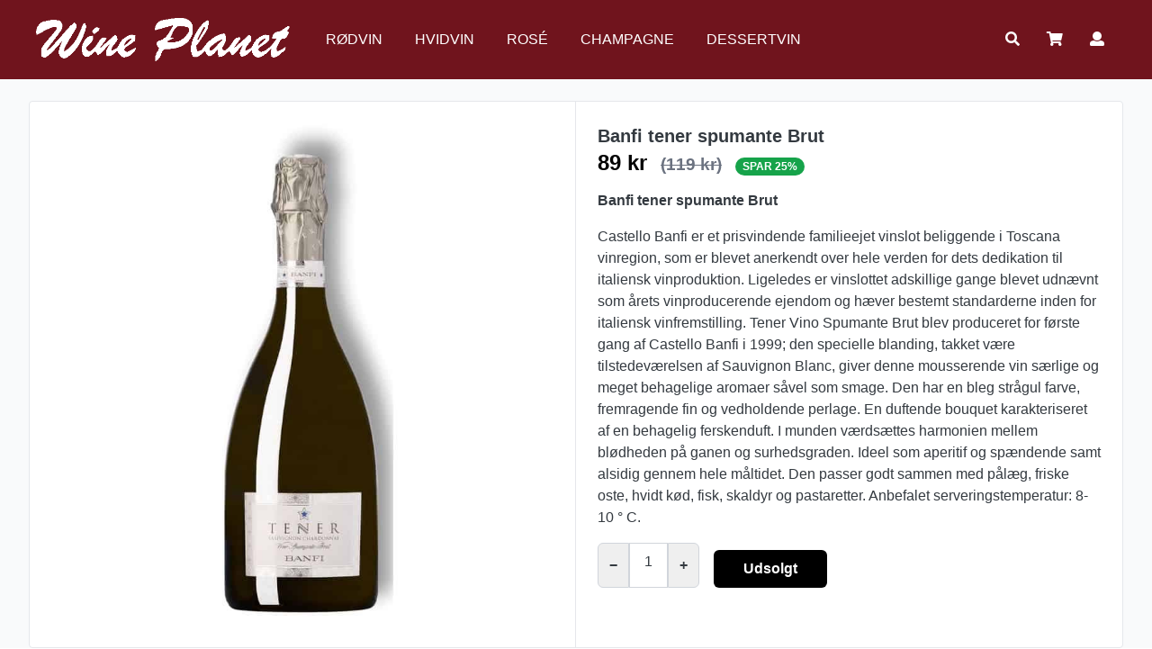

--- FILE ---
content_type: text/html; charset=UTF-8
request_url: https://wineplanet.dk/produkt/banfi-tener-spumante-brut
body_size: 19577
content:
<!DOCTYPE HTML>
<html lang="en"
      >
<head>
    <meta charset="utf-8"><script type="text/javascript">(window.NREUM||(NREUM={})).init={ajax:{deny_list:["bam.nr-data.net"]},feature_flags:["soft_nav"]};(window.NREUM||(NREUM={})).loader_config={licenseKey:"2aec4af37d",applicationID:"183543019",browserID:"183599408"};;/*! For license information please see nr-loader-rum-1.308.0.min.js.LICENSE.txt */
(()=>{var e,t,r={163:(e,t,r)=>{"use strict";r.d(t,{j:()=>E});var n=r(384),i=r(1741);var a=r(2555);r(860).K7.genericEvents;const s="experimental.resources",o="register",c=e=>{if(!e||"string"!=typeof e)return!1;try{document.createDocumentFragment().querySelector(e)}catch{return!1}return!0};var d=r(2614),u=r(944),l=r(8122);const f="[data-nr-mask]",g=e=>(0,l.a)(e,(()=>{const e={feature_flags:[],experimental:{allow_registered_children:!1,resources:!1},mask_selector:"*",block_selector:"[data-nr-block]",mask_input_options:{color:!1,date:!1,"datetime-local":!1,email:!1,month:!1,number:!1,range:!1,search:!1,tel:!1,text:!1,time:!1,url:!1,week:!1,textarea:!1,select:!1,password:!0}};return{ajax:{deny_list:void 0,block_internal:!0,enabled:!0,autoStart:!0},api:{get allow_registered_children(){return e.feature_flags.includes(o)||e.experimental.allow_registered_children},set allow_registered_children(t){e.experimental.allow_registered_children=t},duplicate_registered_data:!1},browser_consent_mode:{enabled:!1},distributed_tracing:{enabled:void 0,exclude_newrelic_header:void 0,cors_use_newrelic_header:void 0,cors_use_tracecontext_headers:void 0,allowed_origins:void 0},get feature_flags(){return e.feature_flags},set feature_flags(t){e.feature_flags=t},generic_events:{enabled:!0,autoStart:!0},harvest:{interval:30},jserrors:{enabled:!0,autoStart:!0},logging:{enabled:!0,autoStart:!0},metrics:{enabled:!0,autoStart:!0},obfuscate:void 0,page_action:{enabled:!0},page_view_event:{enabled:!0,autoStart:!0},page_view_timing:{enabled:!0,autoStart:!0},performance:{capture_marks:!1,capture_measures:!1,capture_detail:!0,resources:{get enabled(){return e.feature_flags.includes(s)||e.experimental.resources},set enabled(t){e.experimental.resources=t},asset_types:[],first_party_domains:[],ignore_newrelic:!0}},privacy:{cookies_enabled:!0},proxy:{assets:void 0,beacon:void 0},session:{expiresMs:d.wk,inactiveMs:d.BB},session_replay:{autoStart:!0,enabled:!1,preload:!1,sampling_rate:10,error_sampling_rate:100,collect_fonts:!1,inline_images:!1,fix_stylesheets:!0,mask_all_inputs:!0,get mask_text_selector(){return e.mask_selector},set mask_text_selector(t){c(t)?e.mask_selector="".concat(t,",").concat(f):""===t||null===t?e.mask_selector=f:(0,u.R)(5,t)},get block_class(){return"nr-block"},get ignore_class(){return"nr-ignore"},get mask_text_class(){return"nr-mask"},get block_selector(){return e.block_selector},set block_selector(t){c(t)?e.block_selector+=",".concat(t):""!==t&&(0,u.R)(6,t)},get mask_input_options(){return e.mask_input_options},set mask_input_options(t){t&&"object"==typeof t?e.mask_input_options={...t,password:!0}:(0,u.R)(7,t)}},session_trace:{enabled:!0,autoStart:!0},soft_navigations:{enabled:!0,autoStart:!0},spa:{enabled:!0,autoStart:!0},ssl:void 0,user_actions:{enabled:!0,elementAttributes:["id","className","tagName","type"]}}})());var p=r(6154),m=r(9324);let h=0;const v={buildEnv:m.F3,distMethod:m.Xs,version:m.xv,originTime:p.WN},b={consented:!1},y={appMetadata:{},get consented(){return this.session?.state?.consent||b.consented},set consented(e){b.consented=e},customTransaction:void 0,denyList:void 0,disabled:!1,harvester:void 0,isolatedBacklog:!1,isRecording:!1,loaderType:void 0,maxBytes:3e4,obfuscator:void 0,onerror:void 0,ptid:void 0,releaseIds:{},session:void 0,timeKeeper:void 0,registeredEntities:[],jsAttributesMetadata:{bytes:0},get harvestCount(){return++h}},_=e=>{const t=(0,l.a)(e,y),r=Object.keys(v).reduce((e,t)=>(e[t]={value:v[t],writable:!1,configurable:!0,enumerable:!0},e),{});return Object.defineProperties(t,r)};var w=r(5701);const x=e=>{const t=e.startsWith("http");e+="/",r.p=t?e:"https://"+e};var R=r(7836),k=r(3241);const A={accountID:void 0,trustKey:void 0,agentID:void 0,licenseKey:void 0,applicationID:void 0,xpid:void 0},S=e=>(0,l.a)(e,A),T=new Set;function E(e,t={},r,s){let{init:o,info:c,loader_config:d,runtime:u={},exposed:l=!0}=t;if(!c){const e=(0,n.pV)();o=e.init,c=e.info,d=e.loader_config}e.init=g(o||{}),e.loader_config=S(d||{}),c.jsAttributes??={},p.bv&&(c.jsAttributes.isWorker=!0),e.info=(0,a.D)(c);const f=e.init,m=[c.beacon,c.errorBeacon];T.has(e.agentIdentifier)||(f.proxy.assets&&(x(f.proxy.assets),m.push(f.proxy.assets)),f.proxy.beacon&&m.push(f.proxy.beacon),e.beacons=[...m],function(e){const t=(0,n.pV)();Object.getOwnPropertyNames(i.W.prototype).forEach(r=>{const n=i.W.prototype[r];if("function"!=typeof n||"constructor"===n)return;let a=t[r];e[r]&&!1!==e.exposed&&"micro-agent"!==e.runtime?.loaderType&&(t[r]=(...t)=>{const n=e[r](...t);return a?a(...t):n})})}(e),(0,n.US)("activatedFeatures",w.B)),u.denyList=[...f.ajax.deny_list||[],...f.ajax.block_internal?m:[]],u.ptid=e.agentIdentifier,u.loaderType=r,e.runtime=_(u),T.has(e.agentIdentifier)||(e.ee=R.ee.get(e.agentIdentifier),e.exposed=l,(0,k.W)({agentIdentifier:e.agentIdentifier,drained:!!w.B?.[e.agentIdentifier],type:"lifecycle",name:"initialize",feature:void 0,data:e.config})),T.add(e.agentIdentifier)}},384:(e,t,r)=>{"use strict";r.d(t,{NT:()=>s,US:()=>u,Zm:()=>o,bQ:()=>d,dV:()=>c,pV:()=>l});var n=r(6154),i=r(1863),a=r(1910);const s={beacon:"bam.nr-data.net",errorBeacon:"bam.nr-data.net"};function o(){return n.gm.NREUM||(n.gm.NREUM={}),void 0===n.gm.newrelic&&(n.gm.newrelic=n.gm.NREUM),n.gm.NREUM}function c(){let e=o();return e.o||(e.o={ST:n.gm.setTimeout,SI:n.gm.setImmediate||n.gm.setInterval,CT:n.gm.clearTimeout,XHR:n.gm.XMLHttpRequest,REQ:n.gm.Request,EV:n.gm.Event,PR:n.gm.Promise,MO:n.gm.MutationObserver,FETCH:n.gm.fetch,WS:n.gm.WebSocket},(0,a.i)(...Object.values(e.o))),e}function d(e,t){let r=o();r.initializedAgents??={},t.initializedAt={ms:(0,i.t)(),date:new Date},r.initializedAgents[e]=t}function u(e,t){o()[e]=t}function l(){return function(){let e=o();const t=e.info||{};e.info={beacon:s.beacon,errorBeacon:s.errorBeacon,...t}}(),function(){let e=o();const t=e.init||{};e.init={...t}}(),c(),function(){let e=o();const t=e.loader_config||{};e.loader_config={...t}}(),o()}},782:(e,t,r)=>{"use strict";r.d(t,{T:()=>n});const n=r(860).K7.pageViewTiming},860:(e,t,r)=>{"use strict";r.d(t,{$J:()=>u,K7:()=>c,P3:()=>d,XX:()=>i,Yy:()=>o,df:()=>a,qY:()=>n,v4:()=>s});const n="events",i="jserrors",a="browser/blobs",s="rum",o="browser/logs",c={ajax:"ajax",genericEvents:"generic_events",jserrors:i,logging:"logging",metrics:"metrics",pageAction:"page_action",pageViewEvent:"page_view_event",pageViewTiming:"page_view_timing",sessionReplay:"session_replay",sessionTrace:"session_trace",softNav:"soft_navigations",spa:"spa"},d={[c.pageViewEvent]:1,[c.pageViewTiming]:2,[c.metrics]:3,[c.jserrors]:4,[c.spa]:5,[c.ajax]:6,[c.sessionTrace]:7,[c.softNav]:8,[c.sessionReplay]:9,[c.logging]:10,[c.genericEvents]:11},u={[c.pageViewEvent]:s,[c.pageViewTiming]:n,[c.ajax]:n,[c.spa]:n,[c.softNav]:n,[c.metrics]:i,[c.jserrors]:i,[c.sessionTrace]:a,[c.sessionReplay]:a,[c.logging]:o,[c.genericEvents]:"ins"}},944:(e,t,r)=>{"use strict";r.d(t,{R:()=>i});var n=r(3241);function i(e,t){"function"==typeof console.debug&&(console.debug("New Relic Warning: https://github.com/newrelic/newrelic-browser-agent/blob/main/docs/warning-codes.md#".concat(e),t),(0,n.W)({agentIdentifier:null,drained:null,type:"data",name:"warn",feature:"warn",data:{code:e,secondary:t}}))}},1687:(e,t,r)=>{"use strict";r.d(t,{Ak:()=>d,Ze:()=>f,x3:()=>u});var n=r(3241),i=r(7836),a=r(3606),s=r(860),o=r(2646);const c={};function d(e,t){const r={staged:!1,priority:s.P3[t]||0};l(e),c[e].get(t)||c[e].set(t,r)}function u(e,t){e&&c[e]&&(c[e].get(t)&&c[e].delete(t),p(e,t,!1),c[e].size&&g(e))}function l(e){if(!e)throw new Error("agentIdentifier required");c[e]||(c[e]=new Map)}function f(e="",t="feature",r=!1){if(l(e),!e||!c[e].get(t)||r)return p(e,t);c[e].get(t).staged=!0,g(e)}function g(e){const t=Array.from(c[e]);t.every(([e,t])=>t.staged)&&(t.sort((e,t)=>e[1].priority-t[1].priority),t.forEach(([t])=>{c[e].delete(t),p(e,t)}))}function p(e,t,r=!0){const s=e?i.ee.get(e):i.ee,c=a.i.handlers;if(!s.aborted&&s.backlog&&c){if((0,n.W)({agentIdentifier:e,type:"lifecycle",name:"drain",feature:t}),r){const e=s.backlog[t],r=c[t];if(r){for(let t=0;e&&t<e.length;++t)m(e[t],r);Object.entries(r).forEach(([e,t])=>{Object.values(t||{}).forEach(t=>{t[0]?.on&&t[0]?.context()instanceof o.y&&t[0].on(e,t[1])})})}}s.isolatedBacklog||delete c[t],s.backlog[t]=null,s.emit("drain-"+t,[])}}function m(e,t){var r=e[1];Object.values(t[r]||{}).forEach(t=>{var r=e[0];if(t[0]===r){var n=t[1],i=e[3],a=e[2];n.apply(i,a)}})}},1738:(e,t,r)=>{"use strict";r.d(t,{U:()=>g,Y:()=>f});var n=r(3241),i=r(9908),a=r(1863),s=r(944),o=r(5701),c=r(3969),d=r(8362),u=r(860),l=r(4261);function f(e,t,r,a){const f=a||r;!f||f[e]&&f[e]!==d.d.prototype[e]||(f[e]=function(){(0,i.p)(c.xV,["API/"+e+"/called"],void 0,u.K7.metrics,r.ee),(0,n.W)({agentIdentifier:r.agentIdentifier,drained:!!o.B?.[r.agentIdentifier],type:"data",name:"api",feature:l.Pl+e,data:{}});try{return t.apply(this,arguments)}catch(e){(0,s.R)(23,e)}})}function g(e,t,r,n,s){const o=e.info;null===r?delete o.jsAttributes[t]:o.jsAttributes[t]=r,(s||null===r)&&(0,i.p)(l.Pl+n,[(0,a.t)(),t,r],void 0,"session",e.ee)}},1741:(e,t,r)=>{"use strict";r.d(t,{W:()=>a});var n=r(944),i=r(4261);class a{#e(e,...t){if(this[e]!==a.prototype[e])return this[e](...t);(0,n.R)(35,e)}addPageAction(e,t){return this.#e(i.hG,e,t)}register(e){return this.#e(i.eY,e)}recordCustomEvent(e,t){return this.#e(i.fF,e,t)}setPageViewName(e,t){return this.#e(i.Fw,e,t)}setCustomAttribute(e,t,r){return this.#e(i.cD,e,t,r)}noticeError(e,t){return this.#e(i.o5,e,t)}setUserId(e,t=!1){return this.#e(i.Dl,e,t)}setApplicationVersion(e){return this.#e(i.nb,e)}setErrorHandler(e){return this.#e(i.bt,e)}addRelease(e,t){return this.#e(i.k6,e,t)}log(e,t){return this.#e(i.$9,e,t)}start(){return this.#e(i.d3)}finished(e){return this.#e(i.BL,e)}recordReplay(){return this.#e(i.CH)}pauseReplay(){return this.#e(i.Tb)}addToTrace(e){return this.#e(i.U2,e)}setCurrentRouteName(e){return this.#e(i.PA,e)}interaction(e){return this.#e(i.dT,e)}wrapLogger(e,t,r){return this.#e(i.Wb,e,t,r)}measure(e,t){return this.#e(i.V1,e,t)}consent(e){return this.#e(i.Pv,e)}}},1863:(e,t,r)=>{"use strict";function n(){return Math.floor(performance.now())}r.d(t,{t:()=>n})},1910:(e,t,r)=>{"use strict";r.d(t,{i:()=>a});var n=r(944);const i=new Map;function a(...e){return e.every(e=>{if(i.has(e))return i.get(e);const t="function"==typeof e?e.toString():"",r=t.includes("[native code]"),a=t.includes("nrWrapper");return r||a||(0,n.R)(64,e?.name||t),i.set(e,r),r})}},2555:(e,t,r)=>{"use strict";r.d(t,{D:()=>o,f:()=>s});var n=r(384),i=r(8122);const a={beacon:n.NT.beacon,errorBeacon:n.NT.errorBeacon,licenseKey:void 0,applicationID:void 0,sa:void 0,queueTime:void 0,applicationTime:void 0,ttGuid:void 0,user:void 0,account:void 0,product:void 0,extra:void 0,jsAttributes:{},userAttributes:void 0,atts:void 0,transactionName:void 0,tNamePlain:void 0};function s(e){try{return!!e.licenseKey&&!!e.errorBeacon&&!!e.applicationID}catch(e){return!1}}const o=e=>(0,i.a)(e,a)},2614:(e,t,r)=>{"use strict";r.d(t,{BB:()=>s,H3:()=>n,g:()=>d,iL:()=>c,tS:()=>o,uh:()=>i,wk:()=>a});const n="NRBA",i="SESSION",a=144e5,s=18e5,o={STARTED:"session-started",PAUSE:"session-pause",RESET:"session-reset",RESUME:"session-resume",UPDATE:"session-update"},c={SAME_TAB:"same-tab",CROSS_TAB:"cross-tab"},d={OFF:0,FULL:1,ERROR:2}},2646:(e,t,r)=>{"use strict";r.d(t,{y:()=>n});class n{constructor(e){this.contextId=e}}},2843:(e,t,r)=>{"use strict";r.d(t,{G:()=>a,u:()=>i});var n=r(3878);function i(e,t=!1,r,i){(0,n.DD)("visibilitychange",function(){if(t)return void("hidden"===document.visibilityState&&e());e(document.visibilityState)},r,i)}function a(e,t,r){(0,n.sp)("pagehide",e,t,r)}},3241:(e,t,r)=>{"use strict";r.d(t,{W:()=>a});var n=r(6154);const i="newrelic";function a(e={}){try{n.gm.dispatchEvent(new CustomEvent(i,{detail:e}))}catch(e){}}},3606:(e,t,r)=>{"use strict";r.d(t,{i:()=>a});var n=r(9908);a.on=s;var i=a.handlers={};function a(e,t,r,a){s(a||n.d,i,e,t,r)}function s(e,t,r,i,a){a||(a="feature"),e||(e=n.d);var s=t[a]=t[a]||{};(s[r]=s[r]||[]).push([e,i])}},3878:(e,t,r)=>{"use strict";function n(e,t){return{capture:e,passive:!1,signal:t}}function i(e,t,r=!1,i){window.addEventListener(e,t,n(r,i))}function a(e,t,r=!1,i){document.addEventListener(e,t,n(r,i))}r.d(t,{DD:()=>a,jT:()=>n,sp:()=>i})},3969:(e,t,r)=>{"use strict";r.d(t,{TZ:()=>n,XG:()=>o,rs:()=>i,xV:()=>s,z_:()=>a});const n=r(860).K7.metrics,i="sm",a="cm",s="storeSupportabilityMetrics",o="storeEventMetrics"},4234:(e,t,r)=>{"use strict";r.d(t,{W:()=>a});var n=r(7836),i=r(1687);class a{constructor(e,t){this.agentIdentifier=e,this.ee=n.ee.get(e),this.featureName=t,this.blocked=!1}deregisterDrain(){(0,i.x3)(this.agentIdentifier,this.featureName)}}},4261:(e,t,r)=>{"use strict";r.d(t,{$9:()=>d,BL:()=>o,CH:()=>g,Dl:()=>_,Fw:()=>y,PA:()=>h,Pl:()=>n,Pv:()=>k,Tb:()=>l,U2:()=>a,V1:()=>R,Wb:()=>x,bt:()=>b,cD:()=>v,d3:()=>w,dT:()=>c,eY:()=>p,fF:()=>f,hG:()=>i,k6:()=>s,nb:()=>m,o5:()=>u});const n="api-",i="addPageAction",a="addToTrace",s="addRelease",o="finished",c="interaction",d="log",u="noticeError",l="pauseReplay",f="recordCustomEvent",g="recordReplay",p="register",m="setApplicationVersion",h="setCurrentRouteName",v="setCustomAttribute",b="setErrorHandler",y="setPageViewName",_="setUserId",w="start",x="wrapLogger",R="measure",k="consent"},5289:(e,t,r)=>{"use strict";r.d(t,{GG:()=>s,Qr:()=>c,sB:()=>o});var n=r(3878),i=r(6389);function a(){return"undefined"==typeof document||"complete"===document.readyState}function s(e,t){if(a())return e();const r=(0,i.J)(e),s=setInterval(()=>{a()&&(clearInterval(s),r())},500);(0,n.sp)("load",r,t)}function o(e){if(a())return e();(0,n.DD)("DOMContentLoaded",e)}function c(e){if(a())return e();(0,n.sp)("popstate",e)}},5607:(e,t,r)=>{"use strict";r.d(t,{W:()=>n});const n=(0,r(9566).bz)()},5701:(e,t,r)=>{"use strict";r.d(t,{B:()=>a,t:()=>s});var n=r(3241);const i=new Set,a={};function s(e,t){const r=t.agentIdentifier;a[r]??={},e&&"object"==typeof e&&(i.has(r)||(t.ee.emit("rumresp",[e]),a[r]=e,i.add(r),(0,n.W)({agentIdentifier:r,loaded:!0,drained:!0,type:"lifecycle",name:"load",feature:void 0,data:e})))}},6154:(e,t,r)=>{"use strict";r.d(t,{OF:()=>c,RI:()=>i,WN:()=>u,bv:()=>a,eN:()=>l,gm:()=>s,mw:()=>o,sb:()=>d});var n=r(1863);const i="undefined"!=typeof window&&!!window.document,a="undefined"!=typeof WorkerGlobalScope&&("undefined"!=typeof self&&self instanceof WorkerGlobalScope&&self.navigator instanceof WorkerNavigator||"undefined"!=typeof globalThis&&globalThis instanceof WorkerGlobalScope&&globalThis.navigator instanceof WorkerNavigator),s=i?window:"undefined"!=typeof WorkerGlobalScope&&("undefined"!=typeof self&&self instanceof WorkerGlobalScope&&self||"undefined"!=typeof globalThis&&globalThis instanceof WorkerGlobalScope&&globalThis),o=Boolean("hidden"===s?.document?.visibilityState),c=/iPad|iPhone|iPod/.test(s.navigator?.userAgent),d=c&&"undefined"==typeof SharedWorker,u=((()=>{const e=s.navigator?.userAgent?.match(/Firefox[/\s](\d+\.\d+)/);Array.isArray(e)&&e.length>=2&&e[1]})(),Date.now()-(0,n.t)()),l=()=>"undefined"!=typeof PerformanceNavigationTiming&&s?.performance?.getEntriesByType("navigation")?.[0]?.responseStart},6389:(e,t,r)=>{"use strict";function n(e,t=500,r={}){const n=r?.leading||!1;let i;return(...r)=>{n&&void 0===i&&(e.apply(this,r),i=setTimeout(()=>{i=clearTimeout(i)},t)),n||(clearTimeout(i),i=setTimeout(()=>{e.apply(this,r)},t))}}function i(e){let t=!1;return(...r)=>{t||(t=!0,e.apply(this,r))}}r.d(t,{J:()=>i,s:()=>n})},6630:(e,t,r)=>{"use strict";r.d(t,{T:()=>n});const n=r(860).K7.pageViewEvent},7699:(e,t,r)=>{"use strict";r.d(t,{It:()=>a,KC:()=>o,No:()=>i,qh:()=>s});var n=r(860);const i=16e3,a=1e6,s="SESSION_ERROR",o={[n.K7.logging]:!0,[n.K7.genericEvents]:!1,[n.K7.jserrors]:!1,[n.K7.ajax]:!1}},7836:(e,t,r)=>{"use strict";r.d(t,{P:()=>o,ee:()=>c});var n=r(384),i=r(8990),a=r(2646),s=r(5607);const o="nr@context:".concat(s.W),c=function e(t,r){var n={},s={},u={},l=!1;try{l=16===r.length&&d.initializedAgents?.[r]?.runtime.isolatedBacklog}catch(e){}var f={on:p,addEventListener:p,removeEventListener:function(e,t){var r=n[e];if(!r)return;for(var i=0;i<r.length;i++)r[i]===t&&r.splice(i,1)},emit:function(e,r,n,i,a){!1!==a&&(a=!0);if(c.aborted&&!i)return;t&&a&&t.emit(e,r,n);var o=g(n);m(e).forEach(e=>{e.apply(o,r)});var d=v()[s[e]];d&&d.push([f,e,r,o]);return o},get:h,listeners:m,context:g,buffer:function(e,t){const r=v();if(t=t||"feature",f.aborted)return;Object.entries(e||{}).forEach(([e,n])=>{s[n]=t,t in r||(r[t]=[])})},abort:function(){f._aborted=!0,Object.keys(f.backlog).forEach(e=>{delete f.backlog[e]})},isBuffering:function(e){return!!v()[s[e]]},debugId:r,backlog:l?{}:t&&"object"==typeof t.backlog?t.backlog:{},isolatedBacklog:l};return Object.defineProperty(f,"aborted",{get:()=>{let e=f._aborted||!1;return e||(t&&(e=t.aborted),e)}}),f;function g(e){return e&&e instanceof a.y?e:e?(0,i.I)(e,o,()=>new a.y(o)):new a.y(o)}function p(e,t){n[e]=m(e).concat(t)}function m(e){return n[e]||[]}function h(t){return u[t]=u[t]||e(f,t)}function v(){return f.backlog}}(void 0,"globalEE"),d=(0,n.Zm)();d.ee||(d.ee=c)},8122:(e,t,r)=>{"use strict";r.d(t,{a:()=>i});var n=r(944);function i(e,t){try{if(!e||"object"!=typeof e)return(0,n.R)(3);if(!t||"object"!=typeof t)return(0,n.R)(4);const r=Object.create(Object.getPrototypeOf(t),Object.getOwnPropertyDescriptors(t)),a=0===Object.keys(r).length?e:r;for(let s in a)if(void 0!==e[s])try{if(null===e[s]){r[s]=null;continue}Array.isArray(e[s])&&Array.isArray(t[s])?r[s]=Array.from(new Set([...e[s],...t[s]])):"object"==typeof e[s]&&"object"==typeof t[s]?r[s]=i(e[s],t[s]):r[s]=e[s]}catch(e){r[s]||(0,n.R)(1,e)}return r}catch(e){(0,n.R)(2,e)}}},8362:(e,t,r)=>{"use strict";r.d(t,{d:()=>a});var n=r(9566),i=r(1741);class a extends i.W{agentIdentifier=(0,n.LA)(16)}},8374:(e,t,r)=>{r.nc=(()=>{try{return document?.currentScript?.nonce}catch(e){}return""})()},8990:(e,t,r)=>{"use strict";r.d(t,{I:()=>i});var n=Object.prototype.hasOwnProperty;function i(e,t,r){if(n.call(e,t))return e[t];var i=r();if(Object.defineProperty&&Object.keys)try{return Object.defineProperty(e,t,{value:i,writable:!0,enumerable:!1}),i}catch(e){}return e[t]=i,i}},9324:(e,t,r)=>{"use strict";r.d(t,{F3:()=>i,Xs:()=>a,xv:()=>n});const n="1.308.0",i="PROD",a="CDN"},9566:(e,t,r)=>{"use strict";r.d(t,{LA:()=>o,bz:()=>s});var n=r(6154);const i="xxxxxxxx-xxxx-4xxx-yxxx-xxxxxxxxxxxx";function a(e,t){return e?15&e[t]:16*Math.random()|0}function s(){const e=n.gm?.crypto||n.gm?.msCrypto;let t,r=0;return e&&e.getRandomValues&&(t=e.getRandomValues(new Uint8Array(30))),i.split("").map(e=>"x"===e?a(t,r++).toString(16):"y"===e?(3&a()|8).toString(16):e).join("")}function o(e){const t=n.gm?.crypto||n.gm?.msCrypto;let r,i=0;t&&t.getRandomValues&&(r=t.getRandomValues(new Uint8Array(e)));const s=[];for(var o=0;o<e;o++)s.push(a(r,i++).toString(16));return s.join("")}},9908:(e,t,r)=>{"use strict";r.d(t,{d:()=>n,p:()=>i});var n=r(7836).ee.get("handle");function i(e,t,r,i,a){a?(a.buffer([e],i),a.emit(e,t,r)):(n.buffer([e],i),n.emit(e,t,r))}}},n={};function i(e){var t=n[e];if(void 0!==t)return t.exports;var a=n[e]={exports:{}};return r[e](a,a.exports,i),a.exports}i.m=r,i.d=(e,t)=>{for(var r in t)i.o(t,r)&&!i.o(e,r)&&Object.defineProperty(e,r,{enumerable:!0,get:t[r]})},i.f={},i.e=e=>Promise.all(Object.keys(i.f).reduce((t,r)=>(i.f[r](e,t),t),[])),i.u=e=>"nr-rum-1.308.0.min.js",i.o=(e,t)=>Object.prototype.hasOwnProperty.call(e,t),e={},t="NRBA-1.308.0.PROD:",i.l=(r,n,a,s)=>{if(e[r])e[r].push(n);else{var o,c;if(void 0!==a)for(var d=document.getElementsByTagName("script"),u=0;u<d.length;u++){var l=d[u];if(l.getAttribute("src")==r||l.getAttribute("data-webpack")==t+a){o=l;break}}if(!o){c=!0;var f={296:"sha512-+MIMDsOcckGXa1EdWHqFNv7P+JUkd5kQwCBr3KE6uCvnsBNUrdSt4a/3/L4j4TxtnaMNjHpza2/erNQbpacJQA=="};(o=document.createElement("script")).charset="utf-8",i.nc&&o.setAttribute("nonce",i.nc),o.setAttribute("data-webpack",t+a),o.src=r,0!==o.src.indexOf(window.location.origin+"/")&&(o.crossOrigin="anonymous"),f[s]&&(o.integrity=f[s])}e[r]=[n];var g=(t,n)=>{o.onerror=o.onload=null,clearTimeout(p);var i=e[r];if(delete e[r],o.parentNode&&o.parentNode.removeChild(o),i&&i.forEach(e=>e(n)),t)return t(n)},p=setTimeout(g.bind(null,void 0,{type:"timeout",target:o}),12e4);o.onerror=g.bind(null,o.onerror),o.onload=g.bind(null,o.onload),c&&document.head.appendChild(o)}},i.r=e=>{"undefined"!=typeof Symbol&&Symbol.toStringTag&&Object.defineProperty(e,Symbol.toStringTag,{value:"Module"}),Object.defineProperty(e,"__esModule",{value:!0})},i.p="https://js-agent.newrelic.com/",(()=>{var e={374:0,840:0};i.f.j=(t,r)=>{var n=i.o(e,t)?e[t]:void 0;if(0!==n)if(n)r.push(n[2]);else{var a=new Promise((r,i)=>n=e[t]=[r,i]);r.push(n[2]=a);var s=i.p+i.u(t),o=new Error;i.l(s,r=>{if(i.o(e,t)&&(0!==(n=e[t])&&(e[t]=void 0),n)){var a=r&&("load"===r.type?"missing":r.type),s=r&&r.target&&r.target.src;o.message="Loading chunk "+t+" failed: ("+a+": "+s+")",o.name="ChunkLoadError",o.type=a,o.request=s,n[1](o)}},"chunk-"+t,t)}};var t=(t,r)=>{var n,a,[s,o,c]=r,d=0;if(s.some(t=>0!==e[t])){for(n in o)i.o(o,n)&&(i.m[n]=o[n]);if(c)c(i)}for(t&&t(r);d<s.length;d++)a=s[d],i.o(e,a)&&e[a]&&e[a][0](),e[a]=0},r=self["webpackChunk:NRBA-1.308.0.PROD"]=self["webpackChunk:NRBA-1.308.0.PROD"]||[];r.forEach(t.bind(null,0)),r.push=t.bind(null,r.push.bind(r))})(),(()=>{"use strict";i(8374);var e=i(8362),t=i(860);const r=Object.values(t.K7);var n=i(163);var a=i(9908),s=i(1863),o=i(4261),c=i(1738);var d=i(1687),u=i(4234),l=i(5289),f=i(6154),g=i(944),p=i(384);const m=e=>f.RI&&!0===e?.privacy.cookies_enabled;function h(e){return!!(0,p.dV)().o.MO&&m(e)&&!0===e?.session_trace.enabled}var v=i(6389),b=i(7699);class y extends u.W{constructor(e,t){super(e.agentIdentifier,t),this.agentRef=e,this.abortHandler=void 0,this.featAggregate=void 0,this.loadedSuccessfully=void 0,this.onAggregateImported=new Promise(e=>{this.loadedSuccessfully=e}),this.deferred=Promise.resolve(),!1===e.init[this.featureName].autoStart?this.deferred=new Promise((t,r)=>{this.ee.on("manual-start-all",(0,v.J)(()=>{(0,d.Ak)(e.agentIdentifier,this.featureName),t()}))}):(0,d.Ak)(e.agentIdentifier,t)}importAggregator(e,t,r={}){if(this.featAggregate)return;const n=async()=>{let n;await this.deferred;try{if(m(e.init)){const{setupAgentSession:t}=await i.e(296).then(i.bind(i,3305));n=t(e)}}catch(e){(0,g.R)(20,e),this.ee.emit("internal-error",[e]),(0,a.p)(b.qh,[e],void 0,this.featureName,this.ee)}try{if(!this.#t(this.featureName,n,e.init))return(0,d.Ze)(this.agentIdentifier,this.featureName),void this.loadedSuccessfully(!1);const{Aggregate:i}=await t();this.featAggregate=new i(e,r),e.runtime.harvester.initializedAggregates.push(this.featAggregate),this.loadedSuccessfully(!0)}catch(e){(0,g.R)(34,e),this.abortHandler?.(),(0,d.Ze)(this.agentIdentifier,this.featureName,!0),this.loadedSuccessfully(!1),this.ee&&this.ee.abort()}};f.RI?(0,l.GG)(()=>n(),!0):n()}#t(e,r,n){if(this.blocked)return!1;switch(e){case t.K7.sessionReplay:return h(n)&&!!r;case t.K7.sessionTrace:return!!r;default:return!0}}}var _=i(6630),w=i(2614),x=i(3241);class R extends y{static featureName=_.T;constructor(e){var t;super(e,_.T),this.setupInspectionEvents(e.agentIdentifier),t=e,(0,c.Y)(o.Fw,function(e,r){"string"==typeof e&&("/"!==e.charAt(0)&&(e="/"+e),t.runtime.customTransaction=(r||"http://custom.transaction")+e,(0,a.p)(o.Pl+o.Fw,[(0,s.t)()],void 0,void 0,t.ee))},t),this.importAggregator(e,()=>i.e(296).then(i.bind(i,3943)))}setupInspectionEvents(e){const t=(t,r)=>{t&&(0,x.W)({agentIdentifier:e,timeStamp:t.timeStamp,loaded:"complete"===t.target.readyState,type:"window",name:r,data:t.target.location+""})};(0,l.sB)(e=>{t(e,"DOMContentLoaded")}),(0,l.GG)(e=>{t(e,"load")}),(0,l.Qr)(e=>{t(e,"navigate")}),this.ee.on(w.tS.UPDATE,(t,r)=>{(0,x.W)({agentIdentifier:e,type:"lifecycle",name:"session",data:r})})}}class k extends e.d{constructor(e){var t;(super(),f.gm)?(this.features={},(0,p.bQ)(this.agentIdentifier,this),this.desiredFeatures=new Set(e.features||[]),this.desiredFeatures.add(R),(0,n.j)(this,e,e.loaderType||"agent"),t=this,(0,c.Y)(o.cD,function(e,r,n=!1){if("string"==typeof e){if(["string","number","boolean"].includes(typeof r)||null===r)return(0,c.U)(t,e,r,o.cD,n);(0,g.R)(40,typeof r)}else(0,g.R)(39,typeof e)},t),function(e){(0,c.Y)(o.Dl,function(t,r=!1){if("string"!=typeof t&&null!==t)return void(0,g.R)(41,typeof t);const n=e.info.jsAttributes["enduser.id"];r&&null!=n&&n!==t?(0,a.p)(o.Pl+"setUserIdAndResetSession",[t],void 0,"session",e.ee):(0,c.U)(e,"enduser.id",t,o.Dl,!0)},e)}(this),function(e){(0,c.Y)(o.nb,function(t){if("string"==typeof t||null===t)return(0,c.U)(e,"application.version",t,o.nb,!1);(0,g.R)(42,typeof t)},e)}(this),function(e){(0,c.Y)(o.d3,function(){e.ee.emit("manual-start-all")},e)}(this),function(e){(0,c.Y)(o.Pv,function(t=!0){if("boolean"==typeof t){if((0,a.p)(o.Pl+o.Pv,[t],void 0,"session",e.ee),e.runtime.consented=t,t){const t=e.features.page_view_event;t.onAggregateImported.then(e=>{const r=t.featAggregate;e&&!r.sentRum&&r.sendRum()})}}else(0,g.R)(65,typeof t)},e)}(this),this.run()):(0,g.R)(21)}get config(){return{info:this.info,init:this.init,loader_config:this.loader_config,runtime:this.runtime}}get api(){return this}run(){try{const e=function(e){const t={};return r.forEach(r=>{t[r]=!!e[r]?.enabled}),t}(this.init),n=[...this.desiredFeatures];n.sort((e,r)=>t.P3[e.featureName]-t.P3[r.featureName]),n.forEach(r=>{if(!e[r.featureName]&&r.featureName!==t.K7.pageViewEvent)return;if(r.featureName===t.K7.spa)return void(0,g.R)(67);const n=function(e){switch(e){case t.K7.ajax:return[t.K7.jserrors];case t.K7.sessionTrace:return[t.K7.ajax,t.K7.pageViewEvent];case t.K7.sessionReplay:return[t.K7.sessionTrace];case t.K7.pageViewTiming:return[t.K7.pageViewEvent];default:return[]}}(r.featureName).filter(e=>!(e in this.features));n.length>0&&(0,g.R)(36,{targetFeature:r.featureName,missingDependencies:n}),this.features[r.featureName]=new r(this)})}catch(e){(0,g.R)(22,e);for(const e in this.features)this.features[e].abortHandler?.();const t=(0,p.Zm)();delete t.initializedAgents[this.agentIdentifier]?.features,delete this.sharedAggregator;return t.ee.get(this.agentIdentifier).abort(),!1}}}var A=i(2843),S=i(782);class T extends y{static featureName=S.T;constructor(e){super(e,S.T),f.RI&&((0,A.u)(()=>(0,a.p)("docHidden",[(0,s.t)()],void 0,S.T,this.ee),!0),(0,A.G)(()=>(0,a.p)("winPagehide",[(0,s.t)()],void 0,S.T,this.ee)),this.importAggregator(e,()=>i.e(296).then(i.bind(i,2117))))}}var E=i(3969);class I extends y{static featureName=E.TZ;constructor(e){super(e,E.TZ),f.RI&&document.addEventListener("securitypolicyviolation",e=>{(0,a.p)(E.xV,["Generic/CSPViolation/Detected"],void 0,this.featureName,this.ee)}),this.importAggregator(e,()=>i.e(296).then(i.bind(i,9623)))}}new k({features:[R,T,I],loaderType:"lite"})})()})();</script>
    <meta name="viewport" content="width=device-width, initial-scale=1, shrink-to-fit=no">
    <meta name="author" content="WinePlanet">

        <meta name="author" content="WinePlanet">
    
    
    <!-- Google Tag Manager for WinePlanet.dk -->
    <script>
    (function(w, d, s, l, i) {
        w[l] = w[l] || [];
        w[l].push({
            'gtm.start': new Date().getTime(),
            event: 'gtm.js'
        });
        var f = d.getElementsByTagName(s)[0],
            j = d.createElement(s),
            dl = l != 'dataLayer' ? '&l=' + l : '';
        j.async = true;
        j.src = 'https://www.googletagmanager.com/gtm.js?id=' + i + dl;
        f.parentNode.insertBefore(j, f);
    })(window, document, 'script', 'dataLayer', 'GTM-NDKD92VW');
    </script><!-- End Google Tag Manager -->
        
        
    
    <link rel="shortcut icon" type="image/x-icon" href="https://www.meeshop.dk">
    <link href="/themes/1/fonts/fontawesome/css/fontawesome-all.min.css" type="text/css" rel="stylesheet" media="none" onload="if(media!='all')media='all'">
    <link rel="preload" href="/themes/1/fonts/fontawesome/webfonts/fa-solid-900.woff2" as="font" type="font/woff2" crossorigin="anonymous" media="none" onload="if(media!='all')media='all'">
    <link rel="preload" href="/themes/1/fonts/fontawesome/webfonts/fa-brands-400.woff2" as="font" type="font/woff2" crossorigin="anonymous" media="none" onload="if(media!='all')media='all'">
    <script src="https://cdn.tailwindcss.com?plugins=forms,typography,aspect-ratio,line-clamp"></script>
    <script>
        tailwind.config = {
            theme: {
                fontFamily: {
                    'sans': ['ui-sans-serif', 'system-ui', '-apple-system', 'BlinkMacSystemFont', '"Segoe UI"', 'Roboto', '"Helvetica Neue"', 'Arial', '"Noto Sans"', 'sans-serif', '"Apple Color Emoji"', '"Segoe UI Emoji"', '"Segoe UI Symbol"', '"Noto Color Emoji"'],
                    'serif': ['ui-serif', 'Georgia', 'Cambria', '"Times New Roman"', 'Times', 'serif'],
                    'monospace': ['ui-monospace', 'SFMono-Regular', 'Menlo', 'Monaco', 'Consolas', '"Liberation Mono"', '"Courier New"', 'monospace'],
                    'segoe_ui': ["Segoe UI", 'system-ui', '-apple-system', 'BlinkMacSystemFont', '"Segoe UI"', 'Roboto', '"Helvetica Neue"', 'Arial', '"Noto Sans"', 'sans-serif', '"Apple Color Emoji"', '"Segoe UI Emoji"', '"Segoe UI Symbol"', '"Noto Color Emoji"'],
                    'roboto': ['Roboto', 'system-ui', '-apple-system', 'BlinkMacSystemFont', '"Segoe UI"', 'Roboto', '"Helvetica Neue"', 'Arial', '"Noto Sans"', 'sans-serif', '"Apple Color Emoji"', '"Segoe UI Emoji"', '"Segoe UI Symbol"', '"Noto Color Emoji"'],
                    'helvetica_neue': ["Helvetica Neue", 'system-ui', '-apple-system', 'BlinkMacSystemFont', '"Segoe UI"', 'Roboto', '"Helvetica Neue"', 'Arial', '"Noto Sans"', 'sans-serif', '"Apple Color Emoji"', '"Segoe UI Emoji"', '"Segoe UI Symbol"', '"Noto Color Emoji"'],
                    'arial': ['Arial', 'system-ui', '-apple-system', 'BlinkMacSystemFont', '"Segoe UI"', 'Roboto', '"Helvetica Neue"', 'Arial', '"Noto Sans"', 'sans-serif', '"Apple Color Emoji"', '"Segoe UI Emoji"', '"Segoe UI Symbol"', '"Noto Color Emoji"'],
                    'georgia': ['Georgia', 'ui-serif', 'Cambria', '"Times New Roman"', 'Times', 'serif'],
                    'times_new_roman': ['"Times New Roman"', 'Georgia', 'ui-serif', 'Cambria', 'Times', 'serif'],
                    'oswald': ['Oswald', 'ui-sans-serif', 'system-ui', '-apple-system', 'BlinkMacSystemFont', '"Segoe UI"', 'Roboto', '"Helvetica Neue"', 'Arial', '"Noto Sans"', 'sans-serif', '"Apple Color Emoji"', '"Segoe UI Emoji"', '"Segoe UI Symbol"', '"Noto Color Emoji"'],
                    'open_sans': ['"Open Sans"', 'ui-sans-serif', 'system-ui', '-apple-system', 'BlinkMacSystemFont', '"Segoe UI"', 'Roboto', '"Helvetica Neue"', 'Arial', '"Noto Sans"', 'sans-serif', '"Apple Color Emoji"', '"Segoe UI Emoji"', '"Segoe UI Symbol"', '"Noto Color Emoji"'],
                }
            }
        }
    </script>
    <style>
        body{
            font-family: "Inter", Arial, "Helvetica Neue", "Segoe UI", sans-serif, "Apple Color Emoji", "Segoe UI Emoji", "Segoe UI Symbol", "Noto Color Emoji";
            font-size: 1rem;
            font-weight: 400;
            line-height: 1.5;
            color: #343a40;
            text-align: left;
        }
        :root {
            --main-color: #000000;
            --secondary-color: #4d4d4d;
        }

        .bg-primary{ background-color: var(--main-color) !important; }
        .bg-primary-hover:hover{ background-color: var(--secondary-color) !important; }
        .font-primary{ color: var(--main-color) !important; }
        .font-primary-hover:hover{ color: var(--secondary-color) !important; }
        .border-primary{ border-color: var(--main-color) !important; }
        .content-formating p {
            margin-top: 0;
            margin-bottom: 1rem;
        }
        .content-formating a {
            color: var(--main-color);
        }
        .content-formating a:hover {
            color: var(--secondary-color);
        }
        .wysiwyg .text-huge {
            font-size: 1.8em;
        }
        .wysiwyg .text-big {
            font-size: 1.4em;
        }
        .wysiwyg .text-small {
            font-size: .85em;
        }
        .wysiwyg .text-tiny {
            font-size: .7em;
        }
        .wysiwyg ul, .content-formating ul {
            display: block;
            list-style-type: disc;
            margin-block-start: 1em;
            margin-block-end: 1em;
            margin-inline-start: 0px;
            margin-inline-end: 0px;
            padding-inline-start: 40px;
        }
        .wysiwyg ol, .content-formating ol {
            display: block;
            list-style-type: decimal;
            margin-block-start: 1em;
            margin-block-end: 1em;
            margin-inline-start: 0px;
            margin-inline-end: 0px;
            padding-inline-start: 40px;
        }
        .wysiwyg li, .content-formating li {
            display: list-item;
            text-align: -webkit-match-parent;
        }
    </style>
    <!-- Global site tag (gtag.js) - Google Analytics -->
<script async src="https://www.googletagmanager.com/gtag/js?id=G-B4DSHGBLCZ"></script>
<script>
    window.dataLayer = window.dataLayer || [];
    function gtag(){dataLayer.push(arguments);}
    gtag('js', new Date());

    gtag('config', 'G-B4DSHGBLCZ');
</script>
    <!-- Google tag (gtag.js) -->
<script async src="https://www.googletagmanager.com/gtag/js?id=GTM-NDKD92VW"></script>
<script>
    window.dataLayer = window.dataLayer || [];
    function gtag(){dataLayer.push(arguments);}
    gtag('js', new Date());
    gtag('config', 'GTM-NDKD92VW');
</script>
<!-- End Google Tag Manager -->

    <!-- Facebook Pixel Code -->
<script>
    !function(f,b,e,v,n,t,s)
    {if(f.fbq)return;n=f.fbq=function(){n.callMethod?
        n.callMethod.apply(n,arguments):n.queue.push(argumen*ts)};
        if(!f._fbq)f._fbq=n;n.push=n;n.loaded=!0;n.version='2.0';
        n.queue=[];t=b.createElement(e);t.async=!0;
        t.src=v;s=b.getElementsByTagName(e)[0];
        s.parentNode.insertBefore(t,s)}(window, document,'script',
        'https://connect.facebook.net/en_US/fbevents.js');
    fbq('init', 'GTM-NDKD92VW');
    fbq('track', 'PageView');
</script>
<noscript><img height="1" width="1" style="display:none"
               src="https://www.facebook.com/tr?id=GTM-NDKD92VW&ev=PageView&noscript=1"
    /></noscript>
<!-- End Facebook Pixel Code -->





    <script id='sleeknoteScript' type='text/javascript'>
    (function () {        var sleeknoteScriptTag = document.createElement('script');
        sleeknoteScriptTag.type = 'text/javascript';
        sleeknoteScriptTag.charset = 'utf-8';
        sleeknoteScriptTag.src = ('//sleeknotecustomerscripts.sleeknote.com/755.js');
        var s = document.getElementById('sleeknoteScript');
    s.parentNode.insertBefore(sleeknoteScriptTag, s);
})();
</script>





        <title>Banfi tener spumante Brut | WinePlanet</title>
    <meta name="description" content="&lt;p&gt;&lt;strong&gt;Banfi tener spumante Brut&lt;/strong&gt;&lt;/p&gt;&lt;p&gt;Castello Banfi er et prisvindende familieejet vinslot beliggend">
    <link rel="stylesheet" href="/css/lightbox.css">
    <link rel="stylesheet" href="https://www.meeshop.dk/css/sweetalert2.min.css">
    <link rel="canonical" href="https://wineplanet.dk/produkt/banfi-tener-spumante-brut" />

    <meta property="og:title" content="Banfi tener spumante Brut">
    <meta property="og:description" content="Banfi tener spumante BrutCastello Banfi er et prisvindende familieejet vinslot beliggende i Toscana vinregion, som er blevet anerkendt over hele verden for dets dedikation til italiensk vinproduktion. Ligeledes er vinslottet adskillige gange blevet udnævnt som årets vinproducerende ejendom og hæver bestemt standarderne inden for italiensk vinfremstilling. Tener Vino Spumante Brut blev produceret for første gang af Castello Banfi i 1999; den specielle blanding, takket være tilstedeværelsen">
    <meta property="og:url" content="https://wineplanet.dk/produkt/banfi-tener-spumante-brut">
    <meta property="og:image" content="https://www.meeshop.dk/files/uploads/products/755-banfi-tener-spumante-brut-2024-03-24-153941.jpeg">
    <meta property="product:brand" content="WinePlanet">
    <meta property="product:availability" content="out of stock">
    <meta property="product:condition" content="new">
    <meta property="product:price:amount" content="89">
    <meta property="product:price:currency" content="DKK">
    <meta property="product:retailer_item_id" content="341488">
            <script>
        fbq('track', 'ViewContent',
            {
                value: 89,
                currency: 'DKK',
                content_name: "Banfi tener spumante Brut",
                content_type: 'product',
                content_ids: "341488"
            }
        );
    </script>
    
</head>
<body class="bg-white">
    


<header style="background-color: rgba(112, 20, 29, 1); color: rgba(255, 255, 255, 1);">
    <nav class="max-w-7xl mx-auto px-4 sm:px-6 lg:px-10 lg:py-0 py-4" aria-label="Top">
        <div class="w-full flex items-center justify-between border-none">
            <div class="flex items-center sm:max-w-[50%] md:max-w-full">
                                    <a class="" href="/"><img src="https://www.meeshop.dk/files/uploads/shops/1727247900_ZPQwHjdvYQ5ZtFD6cA8uNv3j.png" alt="WinePlanet" class="max-h-12"></a>
                                <div class="hidden ml-10 space-x-8 lg:block py-8">
                                            <a style="color:inherit;" class="text-base" href="/kategori/rodvin"  >RØDVIN</a>
                                            <a style="color:inherit;" class="text-base" href="/kategori/hvidvin"  >HVIDVIN</a>
                                            <a style="color:inherit;" class="text-base" href="/kategori/rose"  >ROSÉ</a>
                                            <a style="color:inherit;" class="text-base" href="/kategori/champagne"  >CHAMPAGNE</a>
                                            <a style="color:inherit;" class="text-base" href="/kategori/dessertvin"  >DESSERTVIN</a>
                                    </div>
            </div>
            <div class="space-x-1 w-44 justify-end flex">
                <a href="javascript:void(0);" id="search-btn" style="color: rgba(255, 255, 255, 1);" class="border border-gray-300 lg:border-transparent text-gray-400 lg:text-gray-700 px-3 py-2 rounded-md text-base font-medium"><i class="fas fa-search"></i></a>
                                <a href="/kurv" style="color: rgba(255, 255, 255, 1);" class="border border-gray-300 lg:border-transparent text-gray-400 lg:text-gray-700 px-3 py-2 rounded-md text-base font-medium"><i class="fas fa-shopping-cart"></i> </a>
                <a href="javascript:void(0);" id="mobile-menu-btn"  onclick="openModal('mobile-menu');" style="color: rgba(255, 255, 255, 1);" class="lg:hidden border border-gray-300 lg:border-transparent text-gray-400 lg:text-gray-700 px-3 py-2 rounded-md text-base font-medium"><i class="fas fa-bars"></i></a>
                <a href="/konto" style="color: rgba(255, 255, 255, 1);" class="hidden lg:inline-block border border-gray-300 lg:border-transparent text-gray-400 lg:text-gray-700 px-3 py-2 rounded-md text-base font-medium"><i class="fas fa-user"></i></a>
            </div>
        </div>
    </nav>
</header>

<main>
        <div class="bg-gray-50 py-6">
        <div class="max-w-7xl mx-auto px-4 sm:px-6 lg:px-8">
            <div class="bg-white border rounded">
                <div class="grid sm:grid-cols-6">
                    <div class="sm:col-span-3 md:border-r p-6">
                        <a href="https://www.meeshop.dk/files/uploads/products/755-banfi-tener-spumante-brut-2024-03-24-153941.jpeg" id="mainImageLink" data-lightbox="product"><img id="mainImage" src="https://www.meeshop.dk/placeholder.png" alt="Banfi tener spumante Brut" data-src="https://www.meeshop.dk/files/uploads/products/755-banfi-tener-spumante-brut-2024-03-24-153941.jpeg" class="lazy thumb_js rounded-lg mb-0 mx-auto"></a>
                                            </div>
                    <div class="sm:col-span-3 m-6">
                        <h1 class="text-xl font-semibold">Banfi tener spumante Brut</h1>
                        <div class="text-2xl font-bold mb-3">

                                                            <span class="price variant-price font-primary">89 kr</span>
                                                                                        <span class="text-gray-500 ml-2"><small><s class="original_price">(119 kr)</s></small></span>
                                <span class="inline-flex items-center justify-center px-2 py-1 text-xs font-bold leading-none text-white bg-green-600 rounded-full ml-2">SPAR 25%</span>
                                                                                                            </div>

                        
                        
                        <div class="content-formating"><p><strong>Banfi tener spumante Brut</strong></p><p>Castello Banfi er et prisvindende familieejet vinslot beliggende i Toscana vinregion, som er blevet anerkendt over hele verden for dets dedikation til italiensk vinproduktion. Ligeledes er vinslottet adskillige gange blevet udnævnt som årets vinproducerende ejendom og hæver bestemt standarderne inden for italiensk vinfremstilling. Tener Vino Spumante Brut blev produceret for første gang af Castello Banfi i 1999; den specielle blanding, takket være tilstedeværelsen af Sauvignon Blanc, giver denne mousserende vin særlige og meget behagelige aromaer såvel som smage. Den har en bleg strågul farve, fremragende fin og vedholdende perlage. En duftende bouquet karakteriseret af en behagelig ferskenduft. I munden værdsættes harmonien mellem blødheden på ganen og surhedsgraden. Ideel som aperitif og spændende samt alsidig gennem hele måltidet. Den passer godt sammen med pålæg, friske oste, hvidt kød, fisk, skaldyr og pastaretter. Anbefalet serveringstemperatur: 8-10 ° C.</p></div>

                        <div class="grid grid-cols-6">
                            
                            <div class="lg:flex col-span-6 grid grid-rows-2 auto-rows-max">
                                <div class="sm:flex sm:flex-col1 space-y-2">
                                    <div class="flex mr-4">
                                        <button class="max-w-xs flex-1 border border-gray-300 rounded-l-md py-2 px-3 flex items-center justify-center font-bold focus:outline-none focus:ring-2 focus:ring-offset-2 focus:ring-offset-gray-50 sm:w-full" type="button" id="productQty-minus" onclick="qtyDown(341488);"> − </button>
                                        <div id="productQty" class="text-center border border-gray-300 px-4 py-2">1</div>
                                        <button class="max-w-xs flex-1 border border-gray-300 rounded-r-md py-2 px-3 flex items-center justify-center font-bold focus:outline-none focus:ring-2 focus:ring-offset-2 focus:ring-offset-gray-50 sm:w-full" type="button" id="productQty-plus" onclick="qtyUp(341488);"> + </button>
                                    </div>
                                                                            <button class="max-w-xs flex-1 bg-gray-500 border border-transparent rounded-md py-2 px-8 flex items-center justify-center text-base font-semibold text-white focus:outline-none focus:ring-2 focus:ring-offset-2 focus:ring-offset-gray-50 sm:w-full bg-primary bg-primary-hover" data-toggle="tooltip" title="Udsolgt" disabled>Udsolgt</button>
                                    
                                    
                                    
                                </div>
                            </div>
                        </div>
                                                    <div id="stock_warning" class="mt-2 font-primary"></div>
                        
                                            </div>
                </div>
            </div>

            <div class="mt-8">
                <div class="block">
                    <div class="border-b border-gray-200">
                        <nav class="-mb-px flex space-x-8" aria-label="Tabs">
                                                                                    
                        </nav>
                    </div>
                </div>
            </div>

                        
            

            <h2 class="mt-12 mb-4 font-bold text-xl">Andre produkter</h2>
            <div class="w-full grid grid-cols-2 md:grid-cols-4 gap-4 pt-4">
                <a href="/produkt/chateau-rieussec-1-cru-classe-sauternes-2018" class="border border-gray-300 rounded hover:shadow-lg bg-white cursor-pointer" title="Château Rieussec 1. Cru Classé, Sauternes, 2018">
                <img class="lazy w-full h-auto" alt="Château Rieussec 1. Cru Classé, Sauternes, 2018" src="https://www.meeshop.dk/placeholder.png" data-src="https://www.meeshop.dk/files/uploads/products/755-chateau-rieussec-1-cru-classe-sauternes-2018-2021-08-19-150958-thumb.jpeg" >
        <div class="py-4 px-5">
            <p class="truncate ...">Château Rieussec 1. Cru Classé, Sauternes, 2018</p>
            <p class="font-semibold text-xl">499 kr </p>
        </div>
    </a>
    <a href="/produkt/weingut-alexander-freimuth-2016" class="border border-gray-300 rounded hover:shadow-lg bg-white cursor-pointer" title="Weingut Alexander Freimuth Spätburgunder 2016">
                    <span class="bg-green-500 absolute py-1 px-3 text-white rounded-tl bg-primary"> SPAR 14% </span>
                <img class="lazy w-full h-auto" alt="Weingut Alexander Freimuth Spätburgunder 2016" src="https://www.meeshop.dk/placeholder.png" data-src="https://www.meeshop.dk/files/uploads/products/755-weingut-alexander-freimuth-2016-2024-10-21-110124-thumb.jpeg" >
        <div class="py-4 px-5">
            <p class="truncate ...">Weingut Alexander Freimuth Spätburgunder 2016</p>
            <p class="font-semibold text-xl">249 kr <small class="text-gray-500">( <s>289 kr</s> )</small></p>
        </div>
    </a>
    <a href="/produkt/coppola-syrah-shiraz-2017" class="border border-gray-300 rounded hover:shadow-lg bg-white cursor-pointer" title=" Coppola Syrah-Shiraz 2017">
                    <span class="bg-gray-400 absolute py-1 px-3 text-white rounded-tl"> UDSOLGT </span>
                <img class="lazy w-full h-auto" alt=" Coppola Syrah-Shiraz 2017" src="https://www.meeshop.dk/placeholder.png" data-src="https://www.meeshop.dk/files/uploads/products/755-coppola-syrah-shiraz-2017-2024-06-06-102150-thumb.png"  style="opacity: 0.5;" >
        <div class="py-4 px-5">
            <p class="truncate ..."> Coppola Syrah-Shiraz 2017</p>
            <p class="font-semibold text-xl">129 kr <small class="text-gray-500">( <s>159 kr</s> )</small></p>
        </div>
    </a>
    <a href="/produkt/gosset-grand-rose-brut" class="border border-gray-300 rounded hover:shadow-lg bg-white cursor-pointer" title="Gosset Grand Rosé Brut">
                    <span class="bg-green-500 absolute py-1 px-3 text-white rounded-tl bg-primary"> SPAR 13% </span>
                <img class="lazy w-full h-auto" alt="Gosset Grand Rosé Brut" src="https://www.meeshop.dk/placeholder.png" data-src="https://www.meeshop.dk/files/uploads/products/755-gosset-grand-rose-brut-2021-08-19-145524-thumb.jpeg" >
        <div class="py-4 px-5">
            <p class="truncate ...">Gosset Grand Rosé Brut</p>
            <p class="font-semibold text-xl">489 kr <small class="text-gray-500">( <s>559 kr</s> )</small></p>
        </div>
    </a>
            </div>
        </div>
    </div>
</main>

<!-- ========================= FOOTER ========================= -->
<footer style="background-color: rgba(215, 203, 183, 1); color: rgba(0, 0, 0, 1);">
    <h2 id="footer-heading" class="sr-only">Footer</h2>
    <div class="max-w-7xl mx-auto py-12 px-4 sm:px-6 lg:py-16 lg:px-8">
        <div>
            <div class="mt-12 xl:mt-0 grid md:grid-flow-col md:auto-cols-auto gap-8">
                                    <div>
                        <ul role="list" class="mt-4 space-y-2">
                                                                                                <h3 class="text-sm font-semibold tracking-wider uppercase">Wine Planet</h3>
                                
                                
                                
                                                                                            
                                
                                                                    <div>CVR: 38766287<br />
<br />
Kontor & Lager<br />
Lyskær 8a & 9b<br />
DK-2730 Herlev<br />
<br />
Mobilnr.: +45 42 60 35 80</div>
                                
                                                                                            
                                                                    <li><a class="text-base" target=&quot;_blank&quot; href="mailto:kontakt@wineplanet.dk">Email: kontakt@wineplanet.dk</a></li>
                                
                                
                                                                                    </ul>
                    </div>
                                    <div>
                        <ul role="list" class="mt-4 space-y-2">
                                                                                                <h3 class="text-sm font-semibold tracking-wider uppercase">Information</h3>
                                
                                
                                
                                                                                            
                                                                    <li><a class="text-base"  href="/side/handelsbetingelser">Handelsbetingelser</a></li>
                                
                                
                                                                                            
                                                                    <li><a class="text-base"  href="/side/leveringsbetingelser">Fragt &amp; levering</a></li>
                                
                                
                                                                                            
                                                                    <li><a class="text-base"  href="/side/persondatapolitik">Persondatapolitik</a></li>
                                
                                
                                                                                    </ul>
                    </div>
                                    <div>
                        <ul role="list" class="mt-4 space-y-2">
                                                                                                <h3 class="text-sm font-semibold tracking-wider uppercase">Konto</h3>
                                
                                
                                
                                                                                            
                                                                    <li><a class="text-base"  href="/konto">Log ind</a></li>
                                
                                
                                                                                            
                                                                    <li><a class="text-base"  href="/register">Registrer</a></li>
                                
                                
                                                                                    </ul>
                    </div>
                                    <div>
                        <ul role="list" class="mt-4 space-y-2">
                                                    </ul>
                    </div>
                            </div>
        </div>
        <div class="mt-12 border-t border-gray-200 pt-8">
            <div class="grid md:grid-cols-3 gap-8">
                <div class="text-base opacity-50">
                    &copy 2026 WinePlanet
                </div>
                <div class="text-base opacity-50 md:text-center space-x-2">
                    <span>Email: kontakt@wineplanet.dk</span>                    <span>CVR: 38766287</span>                </div>
                <div class="md:text-right">
                                            <img src="https://www.meeshop.dk/cardlogos/visa.png" title="Visa" alt="Visa" height="25" class="mr-1 inline h-8">
                                            <img src="https://www.meeshop.dk/cardlogos/mastercard.png" title="Mastercard" alt="Mastercard" height="25" class="mr-1 inline h-8">
                                            <img src="https://www.meeshop.dk/cardlogos/maestro.png" title="Maestro" alt="Maestro" height="25" class="mr-1 inline h-8">
                                            <img src="https://www.meeshop.dk/cardlogos/mobilepay.png" title="Mobilepay" alt="Mobilepay" height="25" class="mr-1 inline h-8">
                                            <img src="https://www.meeshop.dk/cardlogos/quickpay.png" title="QuickPay" alt="QuickPay" height="25" class="mr-1 inline h-8">
                                            <img src="https://www.meeshop.dk/cardlogos/dankort.png" title="Dankort" alt="Dankort" height="25" class="mr-1 inline h-8">
                                    </div>
            </div>
        </div>
    </div>
</footer>
<!-- ========================= FOOTER END // ========================= -->

<div id="mobile-menu" class="fixed z-10 inset-0 overflow-y-auto hidden" role="dialog" aria-modal="true">
    <div class="flex sm:block">
        <div class="fixed inset-0 bg-gray-500 bg-opacity-75 transition-opacity" aria-hidden="true" onclick="closeModal('mobile-menu');"></div>
        <span class="hidden sm:inline-block sm:align-middle sm:h-screen" aria-hidden="true">&#8203;</span>
        <div class="absolute inline-block bg-white px-4 pt-5 pb-4 text-left overflow-hidden shadow-xl transform transition-all sm:align-middle sm:max-w-lg w-5/6 h-screen sm:p-6">
            <div class="p-4">
                <div>
                                            <a class="" href="/"><img src="https://www.meeshop.dk/files/uploads/shops/1727247900_ZPQwHjdvYQ5ZtFD6cA8uNv3j.png" alt="WinePlanet" class="h-12"></a>
                                    </div>
                <div>
                    <div class="mt-3">
                        <input class="block w-full border border-gray-300 rounded-md shadow-sm py-2 px-4" id="searchfield-mobile" type="search" placeholder="Søg" aria-label="Søg">
                        <button class="w-full block text-center bg-green-500 border border-transparent rounded-md shadow-sm py-2 mt-2 px-4 text-base font-medium text-white focus:outline-none focus:ring-2 focus:ring-offset-2 focus:ring-offset-gray-50 bg-primary bg-primary-hover" onclick="searchMobile(); return false;"><i class="fa fa-search"></i> Søg</button>
                    </div>
                </div>

                <div class="relative py-6">
                    <div class="absolute inset-0 flex items-center" aria-hidden="true">
                        <div class="w-full border-t border-gray-300"></div>
                    </div>
                </div>

                <div>
                                            <a class="block text-base text-lg text-gray-500 py-2" href="/kategori/rodvin"  >RØDVIN</a>
                                            <a class="block text-base text-lg text-gray-500 py-2" href="/kategori/hvidvin"  >HVIDVIN</a>
                                            <a class="block text-base text-lg text-gray-500 py-2" href="/kategori/rose"  >ROSÉ</a>
                                            <a class="block text-base text-lg text-gray-500 py-2" href="/kategori/champagne"  >CHAMPAGNE</a>
                                            <a class="block text-base text-lg text-gray-500 py-2" href="/kategori/dessertvin"  >DESSERTVIN</a>
                                                                    <a class="absolute bottom-4 block text-base text-lg text-gray-500 py-2" href="/konto"><i class="fa fa-cog mr-2"></i> Konto</a>
                </div>
            </div>
        </div>
    </div>
</div>


<div id="search-modal" class="fixed z-10 inset-0 overflow-y-auto hidden" role="dialog" aria-modal="true">
    <div class="flex justify-center pt-4 px-4 pb-20 text-center sm:block sm:p-0">
        <div class="fixed inset-0 bg-gray-500 bg-opacity-75 transition-opacity" aria-hidden="true" onclick="closeModal('search-modal');"></div>
        <span class="hidden sm:inline-block sm:align-middle sm:h-screen" aria-hidden="true">&#8203;</span>
        <div class="relative inline-block align-bottom bg-white rounded-lg px-4 pt-5 pb-4 text-left overflow-hidden shadow-xl transform transition-all my-8 sm:align-middle sm:max-w-lg w-full sm:p-6">
            <div>
                <div class="flex border-2 rounded w-full">
                    <button class="flex items-center justify-center px-4 border-r" onclick="search(); return false;">
                        <svg class="w-6 h-6 text-gray-600" fill="currentColor" xmlns="http://www.w3.org/2000/svg"
                             viewBox="0 0 24 24">
                            <path d="M16.32 14.9l5.39 5.4a1 1 0 0 1-1.42 1.4l-5.38-5.38a8 8 0 1 1 1.41-1.41zM10 16a6 6 0 1 0 0-12 6 6 0 0 0 0 12z"></path>
                        </svg>
                    </button>
                    <input type="text" id="searchfield" class="px-4 py-2 w-full border-transparent focus:border-transparent focus:ring-transparent" placeholder="Søg...">
                </div>
            </div>
        </div>
    </div>
</div>

<script src="/themes/1/js/jquery-2.0.0.min.js" type="text/javascript"></script>
<script src="/themes/1/js/bootstrap.bundle.min.js" type="text/javascript"></script>
<script src="/themes/1/js/script.js?v=0.5" type="text/javascript"></script>
<script type="text/javascript" src="//cdn.jsdelivr.net/gh/eisbehr-/jquery.lazy@1.7.10/jquery.lazy.min.js"></script>
<script type="text/javascript" src="//cdn.jsdelivr.net/gh/eisbehr-/jquery.lazy@1.7.10/jquery.lazy.plugins.min.js"></script>
<script>
    document.getElementById("search-btn").onclick = function () {
        document.getElementById("search-modal").classList.remove('hidden');
        document.getElementById("searchfield").focus();
    };

    function openModal(id) {
        document.getElementById(id).classList.remove('hidden');
    }
    function closeModal(id) {
        document.getElementById(id).classList.add('hidden');
    }
</script>
<!-- Age popup -->
<div id="agepopup" class="fixed z-10 inset-0 overflow-y-auto hidden" aria-labelledby="modal-title" role="dialog" aria-modal="true">
    <div class="flex items-end justify-center min-h-screen pt-4 px-4 pb-20 text-center sm:block sm:p-0">
        <div class="fixed inset-0 bg-gray-500 bg-opacity-75 transition-opacity" aria-hidden="true"></div>
        <span class="hidden sm:inline-block sm:align-middle sm:h-screen" aria-hidden="true">&#8203;</span>
        <div class="relative inline-block align-bottom bg-white rounded-lg px-4 pt-5 pb-4 text-left overflow-hidden shadow-xl transform transition-all sm:my-8 sm:align-middle sm:max-w-lg sm:w-full sm:p-6">
            <div>
                <div class="mx-auto flex items-center justify-center">
                                            <img src="https://www.meeshop.dk/files/uploads/shops/1727247900_ZPQwHjdvYQ5ZtFD6cA8uNv3j.png" alt="WinePlanet" class="logo" style="max-width: 100%; max-height: 100px;">
                                    </div>
                <div class="mt-3 text-center sm:mt-5">
                    <h3 class="text-lg leading-6 font-medium text-gray-900" id="modal-title">Er du over 18 år?</h3>
                    <div class="mt-2">
                        <p class="text-sm text-gray-500">For at handle hos WinePlanet skal du være over 18 år.</p>
                    </div>
                </div>
            </div>
            <div class="mt-5 sm:mt-6 sm:grid sm:grid-cols-2 sm:gap-3 sm:grid-flow-row-dense">
                <button id="ageButtonYes" type="button" class="w-full inline-flex justify-center rounded-md border border-transparent shadow-sm px-4 py-2 bg-primary text-base font-medium text-white bg-primary-hover focus:outline-none focus:ring-2 focus:ring-offset-2 sm:col-start-2 sm:text-sm">Ja</button>
                <a href="/alders-restriktion" class="mt-3 w-full inline-flex justify-center rounded-md border border-gray-300 shadow-sm px-4 py-2 bg-white text-base font-medium text-gray-700 hover:bg-gray-50 focus:outline-none focus:ring-2 focus:ring-offset-2 sm:mt-0 sm:col-start-1 sm:text-sm">Nej</a>
            </div>
        </div>
    </div>
</div>

<script type="text/javascript" src="/assets/js/core/js.cookie.min.js"></script>
<script>
    $(document).ready(function() {
        if (window.location.href.indexOf("alders-restriktion") > -1) {

        } else {
            if(!Cookies.get('ageValidation')) {
                $('#agepopup').modal('show')
            }

            $('#ageButtonYes').on('click', function() {
                Cookies.set('ageValidation', true, { expires: 1 })
                $('#agepopup').modal('hide');
            });

            $("img.lazy").Lazy({
                effect: "fadeIn",
                effectTime: 500,
                threshold: 0
            });

            $(window).trigger("lookup");

            $('#searchModal').on('shown.bs.modal', function (e) {
                $("#searchfield").focus();
            })
        }


    });
</script>



<script src="https://cdn.jsdelivr.net/npm/sweetalert2@8" async></script>
<script src="https://cdn.jsdelivr.net/npm/promise-polyfill" async></script>
<script src="/js/lightbox.js" async></script>
<script>
    $('.addToCartNew').on('click', function(e) {
        var ele = $(this);
        var product = {};
        product.id = this.dataset.id;
        product.name = this.dataset.name;
        product.slug = this.dataset.slug;
        product.price = this.dataset.price;
        product.original_price = this.dataset.original_price;
        product.qty = this.dataset.qty;
        product.digital = this.dataset.digital;
        product.variant_id = this.dataset.variant_id;
        product.variant_desc = this.dataset.variant_desc;
        product.image = this.dataset.image;
        addToCart(ele, product);
                gtag('event', 'add_to_cart', {
            "items": [
                {
                    "id": ""+product.id+"",
                    "name": ""+product.name+"",
                    "list_name": "Product Page",
                    "quantity": product.qty,
                    "price": ""+product.price/100+""
                }
            ]
        });
        
        Swal.fire({
            title: 'Tilføjet til kurven!',
            text: "Gå til kurv?",
            type: 'success',
            showCancelButton: true,
            confirmButtonColor: '#279f5a',
            cancelButtonColor: '#aaa',
            confirmButtonText: 'Gå til kurv',
            cancelButtonText: 'Bliv'
            }).then((result) => {
                if (result.value) {
                window.location.href = "/kurv";
            }
        });

                    fbq('track', 'AddToCart',
                {
                    value: product.price/100*product.qty,
                    currency: 'DKK',
                    content_type: 'product',
                    contents: [
                        {
                            id: product.id,
                            quantity: product.qty
                        }
                    ]
                }
            );
            });

    $(document).ready(function() {
                                });

    $("#productQty").on('keyup input change', function () {
        if(parseInt($("#productQty").text()) < 1 || isNaN(parseInt($("#productQty").text()))){
            $("#productQty").text(1);
        }
        $("#addToCartBtn").attr('data-qty', $("#productQty").text());
    });

    function qtyDown(id) {
        if(parseInt($("#productQty").text()) > 1) {
            $("#productQty").text(parseInt($("#productQty").text()) - 1);
            $("#addToCartBtn").attr('data-qty', $("#productQty").text());
        }
    }

    function qtyUp(id) {
        $("#productQty").text(parseInt($("#productQty").text()) + 1);
        $("#addToCartBtn").attr('data-qty', $("#productQty").text());
    }

    $(".thumb_js").click(function() {
        $("#mainImage").attr("src", $(this).attr("src"));
        $("#mainImageLink").attr("href", $(this).attr("src"));
    });

    $(".variant-changer").change(function(e) {
        calcVariant();
    });

    function isNumberKey(evt)
    {
        var charCode = (evt.which) ? evt.which : evt.keyCode;
        if(charCode != 46 && charCode > 31 && (charCode < 48 || charCode > 57)){
            return false;
        }
        return true;
    }

    async function calcVariant(){
        
        var jsonOptions = [];
        var variant_desc = "";

        $("#addToCartBtn").prop("disabled",true);
        $("#addToCartBtn span").first().html("<i class='fa fa-spin fa-spinner'></i>");

        $('.variant-changer').each(function () {
            var value = $(this).children("option:selected").val();
            var optionId = $(this).children("option:selected").data('option-id');
            var item = {};
            item["option_id"] = optionId;
            item["value_id"] = value;
            jsonOptions.push(item);

            variant_desc = variant_desc + $(this).children("option:selected").text() + " / ";
        });

        variant_desc = variant_desc.slice(0, -2);

        var jsonObj = {_token: "5krYIHwA1Mfyw7NPqMjJNejzE5thwiaOEx3M3yjI", product_id: 341488, options: jsonOptions};
        let currency = Intl.NumberFormat('en-US');

        await $.post("/json/get-variant", jsonObj)
            .done(function( data ) {
                data = JSON.parse(data);
                console.log(data);
                if(data == null || data.stock < 1){
                    let inStock = 0;
                     if (inStock == 0) {
                        $("#addToCartBtn").prop("disabled",true);
                        $("#addToCartBtn").text("Udsolgt");
                        $("#stock_warning").html("");
                    }
                }else{
                                        $(".price").text(""+parseInt(data.price)/100+" kr");
                                        $(".original_price").text(""+parseInt(data.org_price)/100+" kr");

                    $("#addToCartBtn").text("Tilføj til kurv");
                    $("#addToCartBtn").attr('data-price', data.price).attr('data-variant_id', data.id).attr('data-variant_desc', variant_desc).prop("disabled",false);
                    if(data.stock < 10 && 1 == 1){
                        $("#stock_warning").html("Der er kun "+data.stock+" tilbage!");
                    }else{
                        $("#stock_warning").html("");
                    }
                }
            });

        }

    function changeTab(target){
        if(target === "descriptionTab"){
            $("#descriptionTabLink").removeClass("border-transparent text-gray-500 hover:text-gray-700 hover:border-gray-300");
            $("#descriptionTabLink").addClass("border-primary font-primary");
            $("#descriptionTabContent").show();
            $("#infoTabLink").removeClass("border-primary font-primary");
            $("#infoTabLink").addClass("border-transparent text-gray-500 hover:text-gray-700 hover:border-gray-300");
            $("#infoTabContent").hide();
        }else{
            $("#infoTabLink").removeClass("border-transparent text-gray-500 hover:text-gray-700 hover:border-gray-300");
            $("#infoTabLink").addClass("border-primary font-primary");
            $("#infoTabContent").show();
            $("#descriptionTabLink").removeClass("border-primary font-primary");
            $("#descriptionTabLink").addClass("border-transparent text-gray-500 hover:text-gray-700 hover:border-gray-300");
            $("#descriptionTabContent").hide();
        }
    }
</script>
    <script>
    gtag('event', 'view_item', {
        "items": [
            {
                "id": "341488",
                "name": "Banfi tener spumante Brut",
                "price": "89"
            }
        ]
    });
</script><script type="text/javascript">window.NREUM||(NREUM={});NREUM.info={"beacon":"bam.nr-data.net","licenseKey":"2aec4af37d","applicationID":"183543019","transactionName":"ZFFbYEFYWUBZVEALC10beFdHUFhdF3ZEEjh7QE1Eb3pYXUxFWw4IVkZKaGBRWEN7WFoWFlxYVVFBeUdBV1NBARA=","queueTime":0,"applicationTime":72,"atts":"SBZYFglCSk4=","errorBeacon":"bam.nr-data.net","agent":""}</script></body>
   
<noscript><iframe src="https://www.googletagmanager.com/ns.html?id=GTM-NDKD92VW" height="0" width="0" style="display:none;visibility:hidden"></iframe></noscript>

</html>
